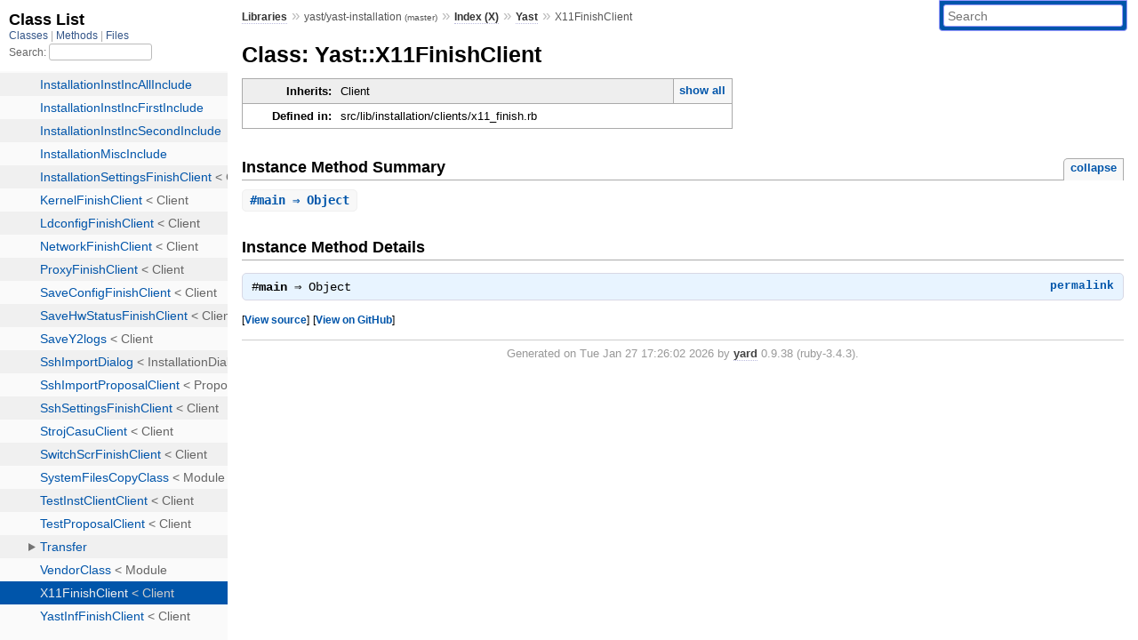

--- FILE ---
content_type: text/html; charset=utf-8
request_url: https://rubydoc.info/github/yast/yast-installation/Yast/X11FinishClient
body_size: 4160
content:
<!DOCTYPE html>
<html>
  <head>
        <title>RubyDoc.info: 
      
  Class: Yast::X11FinishClient
  
    – Documentation for yast/yast-installation (master)
  
 – RubyDoc.info
</title>
<meta name="viewport" content="width=device-width, initial-scale=1.0">
<meta name="description" content="Documenting RubyGems, Stdlib, and GitHub Projects" />
  <meta name="robots" content="index, follow">
  <link rel="canonical" href="https://rubydoc.info/github/yast/yast-installation/Yast/X11FinishClient">
  <meta property="og:title" content="RubyDoc.info: 
      
  Class: Yast::X11FinishClient
  
    – Documentation for yast/yast-installation (master)
  
 – RubyDoc.info
">
  <meta property="og:description" content="Documenting RubyGems, Stdlib, and GitHub Projects">
  <meta property="og:image" content="https://rubydoc.info/favicon.ico">
  <meta property="og:url" content="https://rubydoc.info/github/yast/yast-installation/Yast/X11FinishClient">
  <meta property="og:type" content="website">

    
      <link rel="icon" href="/favicon.ico" type="image/png">
      <link rel="apple-touch-icon" href="/favicon.ico">
      <script type="importmap" data-turbo-track="reload">{
  "imports": {
    "application": "/assets/application-524bab28.js",
    "yard": "/assets/yard-781b1814.js",
    "@hotwired/turbo-rails": "/assets/turbo.min-1c2d4fbe.js",
    "@hotwired/stimulus": "/assets/stimulus.min-4b1e420e.js",
    "@hotwired/stimulus-loading": "/assets/stimulus-loading-1fc53fe7.js",
    "controllers/application": "/assets/controllers/application-3affb389.js",
    "controllers": "/assets/controllers/index-ee64e1f1.js",
    "controllers/modal_controller": "/assets/controllers/modal_controller-b70d9f9e.js",
    "controllers/path_rewriter_controller": "/assets/controllers/path_rewriter_controller-608cb111.js",
    "controllers/path_saver_controller": "/assets/controllers/path_saver_controller-8ac37b05.js",
    "controllers/rewrite_link_controller": "/assets/controllers/rewrite_link_controller-0d0815e7.js"
  }
}</script>
<link rel="modulepreload" href="/assets/application-524bab28.js">
<link rel="modulepreload" href="/assets/yard-781b1814.js">
<link rel="modulepreload" href="/assets/turbo.min-1c2d4fbe.js">
<link rel="modulepreload" href="/assets/stimulus.min-4b1e420e.js">
<link rel="modulepreload" href="/assets/stimulus-loading-1fc53fe7.js">
<link rel="modulepreload" href="/assets/controllers/application-3affb389.js">
<link rel="modulepreload" href="/assets/controllers/index-ee64e1f1.js">
<link rel="modulepreload" href="/assets/controllers/modal_controller-b70d9f9e.js">
<link rel="modulepreload" href="/assets/controllers/path_rewriter_controller-608cb111.js">
<link rel="modulepreload" href="/assets/controllers/path_saver_controller-8ac37b05.js">
<link rel="modulepreload" href="/assets/controllers/rewrite_link_controller-0d0815e7.js">
<script type="f07a71f018012c50dd9180a1-module">import "yard"</script>
      <link rel="stylesheet" href="/assets/css/style.css" type="text/css" media="screen" charset="utf-8" />
      <link rel="stylesheet" href="/assets/css/custom.css" type="text/css" media="screen" charset="utf-8" />
    <link rel="stylesheet" href="/assets/css/common.css" type="text/css" media="screen" charset="utf-8" />
      <!-- Google tag (gtag.js) -->
  <script async src="https://www.googletagmanager.com/gtag/js?id=G-DKFNF5C40V" type="f07a71f018012c50dd9180a1-text/javascript"></script>
  <script type="f07a71f018012c50dd9180a1-text/javascript">
    window.dataLayer = window.dataLayer || [];
    if (window.gtag) {
      setTimeout(() => {
        gtag('event', 'page_view', {
          page_title: document.title,
          page_location: window.location.href,
        });
      }, 1000);
    } else {
      function gtag(){dataLayer.push(arguments);}
      gtag('consent', 'update', {
      'ad_user_data': 'denied',
      'ad_personalization': 'denied',
      'ad_storage': 'denied',
      'analytics_storage': 'denied'
      });
      gtag('js', new Date());
      gtag('config', 'G-DKFNF5C40V');
    }
  </script>

  </head>
  <body>
    
<script type="f07a71f018012c50dd9180a1-text/javascript">
  window.yard_library_name = 'yast/yast-installation';
  window.yard_library_version = 'master';
</script>

  <link rel="stylesheet" href="/static/github/yast/yast-installation/css/style.css?1768592835" type="text/css" />

  <link rel="stylesheet" href="/static/github/yast/yast-installation/css/common.css?1768592835" type="text/css" />

  <link rel="stylesheet" href="/static/github/yast/yast-installation/css/custom.css?1768592835" type="text/css" />

<script type="f07a71f018012c50dd9180a1-text/javascript" charset="utf-8">
  pathId = "Yast::X11FinishClient"
  relpath = '/';
  docsPrefix = '/github/yast/yast-installation';
  listPrefix = '/list/github/yast/yast-installation';
  searchPrefix = '/search/github/yast/yast-installation';
</script>


  <script type="f07a71f018012c50dd9180a1-text/javascript" charset="utf-8" src="/static/github/yast/yast-installation/js/jquery.js?1768592835"></script>

  <script type="f07a71f018012c50dd9180a1-text/javascript" charset="utf-8" src="/static/github/yast/yast-installation/js/app.js?1768592835"></script>

  <script type="f07a71f018012c50dd9180a1-text/javascript" charset="utf-8" src="/static/github/yast/yast-installation/js/autocomplete.js?1768592835"></script>

  <script type="f07a71f018012c50dd9180a1-text/javascript" charset="utf-8" src="/static/github/yast/yast-installation/js/rubydoc_custom.js?1746321791"></script>

<div class="nav_wrap">
  <iframe id="nav" src="/list/github/yast/yast-installation/class?1"></iframe>
  <div id="resizer"></div>
</div>
<div id="main" tabindex="-1">
  <div id="header">
    <form class="search" method="get" action="/search/github/yast/yast-installation">
  <input name="q" type="search" placeholder="Search" id="search_box" size="30" value="" />
</form>
<script type="f07a71f018012c50dd9180a1-text/javascript" charset="utf-8">
  $(function() {
    $('#search_box').autocomplete($('#search_box').parent().attr('action'), {
      width: 200,
      formatItem: function(item) {
        var values = item[0].split(",");
        return values[0] + (values[1] == '' ? "" : " <small>(" + values[1] + ")</small>");
      }
    }).result(function(event, item) {
      var values = item[0].split(",")
      $('#search_box').val(values[1]);
      location.href = values[3];
      return false;
    });
  });
</script>

<div id="menu">
  
    <a href="/github" target="_top">Libraries</a> &raquo;
    <span class="title">yast/yast-installation <small>(master)</small></span>
  
  
    &raquo;
    <a href="/github/yast/yast-installation/index">Index (X)</a> &raquo;
    <span class='title'><span class='object_link'><a href="/github/yast/yast-installation/Yast" title="Yast (module)">Yast</a></span></span>
     &raquo; 
    <span class='title'>X11FinishClient</span>
  
</div>

    <div id="search">
  
    <a class="full_list_link" id="class_list_link"
        href="/list/github/yast/yast-installation/class">

        <svg width="24" height="24">
          <rect x="0" y="4" width="24" height="4" rx="1" ry="1"></rect>
          <rect x="0" y="12" width="24" height="4" rx="1" ry="1"></rect>
          <rect x="0" y="20" width="24" height="4" rx="1" ry="1"></rect>
        </svg>
    </a>
  
</div>
    <div class="clear"></div>
  </div>
  <div id="content"><h1>Class: Yast::X11FinishClient
  
  
  
</h1>
<div class="box_info">
  
  <dl>
    <dt>Inherits:</dt>
    <dd>
      <span class="inheritName">Client</span>
      
        <ul class="fullTree">
          <li>Object</li>
          
            <li class="next">Client</li>
          
            <li class="next">Yast::X11FinishClient</li>
          
        </ul>
        <a href="#" class="inheritanceTree">show all</a>
      
    </dd>
  </dl>
  

  
  
  
  
  

  

  
  <dl>
    <dt>Defined in:</dt>
    <dd>src/lib/installation/clients/x11_finish.rb</dd>
  </dl>
  
</div>








  
    <h2>
      Instance Method Summary
      <small><a href="#" class="summary_toggle">collapse</a></small>
    </h2>

    <ul class="summary">
      
        <li class="public ">
  <span class="summary_signature">
    
      <a href="/github/yast/yast-installation/Yast/X11FinishClient#main-instance_method" title="#main (instance method)">#<strong>main</strong>  &#x21d2; Object </a>
    

    
  </span>
  
  
  
  
  
  
  

  
    <span class="summary_desc"><div class='inline'></div></span>
  
</li>

      
    </ul>
  


  

  <div id="instance_method_details" class="method_details_list">
    <h2>Instance Method Details</h2>

    
      <div class="method_details first">
  <h3 class="signature first" id="main-instance_method">
  
    #<strong>main</strong>  &#x21d2; <tt>Object</tt> 
  

  

  
</h3><script type="f07a71f018012c50dd9180a1-text/javascript">
$(document.getElementById("main-instance_method")).prepend(
  '<a class="permalink" href="/github/yast/yast-installation/Yast%2FX11FinishClient:main">permalink</a>');
</script>
<table class="source_code">
  <tr>
    <td>
      <pre class="lines">


33
34
35
36
37
38
39
40
41
42
43
44
45
46
47
48
49
50
51
52
53
54
55
56
57
58
59
60
61
62
63
64
65
66
67
68
69
70
71
72
73
74
75
76
77
78
79
80
81
82
83
84
85
86
87
88
89</pre>
    </td>
    <td>
      <pre class="code"><span class="info file"># File 'src/lib/installation/clients/x11_finish.rb', line 33</span>

<span class='rubyid_def def kw'>def</span> <span class='rubyid_main identifier id'>main</span>
  <span class='rubyid_textdomain identifier id'>textdomain</span> <span class='string val'>&quot;installation&quot;</span>

  <span class='rubyid_Yast constant id'>Yast</span><span class='dot token'>.</span><span class='rubyid_import identifier id'>import</span> <span class='string val'>&quot;Installation&quot;</span>
  <span class='rubyid_Yast constant id'>Yast</span><span class='dot token'>.</span><span class='rubyid_import identifier id'>import</span> <span class='string val'>&quot;String&quot;</span>

  <span class='rubyid_Yast constant id'>Yast</span><span class='dot token'>.</span><span class='rubyid_include identifier id'>include</span> <span class='rubyid_self self kw'>self</span><span class='comma token'>,</span> <span class='string val'>&quot;installation/misc.rb&quot;</span>

  <span class='rubyid_@ret ivar id'>@ret</span> <span class='assign token'>=</span> <span class='rubyid_nil nil kw'>nil</span>
  <span class='rubyid_@func ivar id'>@func</span> <span class='assign token'>=</span> <span class='string val'>&quot;&quot;</span>
  <span class='rubyid_@param ivar id'>@param</span> <span class='assign token'>=</span> <span class='lbrace token'>{</span><span class='rbrace token'>}</span>

  <span class='comment val'># Check arguments</span>
  <span class='rubyid_if if kw'>if</span> <span class='rubyid_Ops constant id'>Ops</span><span class='dot token'>.</span><span class='rubyid_greater_than identifier id'>greater_than</span><span class='lparen token'>(</span><span class='rubyid_Builtins constant id'>Builtins</span><span class='dot token'>.</span><span class='rubyid_size identifier id'>size</span><span class='lparen token'>(</span><span class='rubyid_WFM constant id'>WFM</span><span class='dot token'>.</span><span class='rubyid_Args constant id'>Args</span><span class='rparen token'>)</span><span class='comma token'>,</span> <span class='integer val'>0</span><span class='rparen token'>)</span> <span class='andop op'>&amp;&amp;</span>
      <span class='rubyid_Ops constant id'>Ops</span><span class='dot token'>.</span><span class='rubyid_is_string? fid id'>is_string?</span><span class='lparen token'>(</span><span class='rubyid_WFM constant id'>WFM</span><span class='dot token'>.</span><span class='rubyid_Args constant id'>Args</span><span class='lparen token'>(</span><span class='integer val'>0</span><span class='rparen token'>)</span><span class='rparen token'>)</span>
    <span class='rubyid_@func ivar id'>@func</span> <span class='assign token'>=</span> <span class='rubyid_Convert constant id'>Convert</span><span class='dot token'>.</span><span class='rubyid_to_string identifier id'>to_string</span><span class='lparen token'>(</span><span class='rubyid_WFM constant id'>WFM</span><span class='dot token'>.</span><span class='rubyid_Args constant id'>Args</span><span class='lparen token'>(</span><span class='integer val'>0</span><span class='rparen token'>)</span><span class='rparen token'>)</span>
    <span class='rubyid_if if kw'>if</span> <span class='rubyid_Ops constant id'>Ops</span><span class='dot token'>.</span><span class='rubyid_greater_than identifier id'>greater_than</span><span class='lparen token'>(</span><span class='rubyid_Builtins constant id'>Builtins</span><span class='dot token'>.</span><span class='rubyid_size identifier id'>size</span><span class='lparen token'>(</span><span class='rubyid_WFM constant id'>WFM</span><span class='dot token'>.</span><span class='rubyid_Args constant id'>Args</span><span class='rparen token'>)</span><span class='comma token'>,</span> <span class='integer val'>1</span><span class='rparen token'>)</span> <span class='andop op'>&amp;&amp;</span>
        <span class='rubyid_Ops constant id'>Ops</span><span class='dot token'>.</span><span class='rubyid_is_map? fid id'>is_map?</span><span class='lparen token'>(</span><span class='rubyid_WFM constant id'>WFM</span><span class='dot token'>.</span><span class='rubyid_Args constant id'>Args</span><span class='lparen token'>(</span><span class='integer val'>1</span><span class='rparen token'>)</span><span class='rparen token'>)</span>
      <span class='rubyid_@param ivar id'>@param</span> <span class='assign token'>=</span> <span class='rubyid_Convert constant id'>Convert</span><span class='dot token'>.</span><span class='rubyid_to_map identifier id'>to_map</span><span class='lparen token'>(</span><span class='rubyid_WFM constant id'>WFM</span><span class='dot token'>.</span><span class='rubyid_Args constant id'>Args</span><span class='lparen token'>(</span><span class='integer val'>1</span><span class='rparen token'>)</span><span class='rparen token'>)</span>
    <span class='rubyid_end end kw'>end</span>
  <span class='rubyid_end end kw'>end</span>

  <span class='rubyid_Builtins constant id'>Builtins</span><span class='dot token'>.</span><span class='rubyid_y2milestone identifier id'>y2milestone</span><span class='lparen token'>(</span><span class='string val'>&quot;starting x11_finish&quot;</span><span class='rparen token'>)</span>
  <span class='rubyid_Builtins constant id'>Builtins</span><span class='dot token'>.</span><span class='rubyid_y2debug identifier id'>y2debug</span><span class='lparen token'>(</span><span class='string val'>&quot;func=%1&quot;</span><span class='comma token'>,</span> <span class='rubyid_@func ivar id'>@func</span><span class='rparen token'>)</span>
  <span class='rubyid_Builtins constant id'>Builtins</span><span class='dot token'>.</span><span class='rubyid_y2debug identifier id'>y2debug</span><span class='lparen token'>(</span><span class='string val'>&quot;param=%1&quot;</span><span class='comma token'>,</span> <span class='rubyid_@param ivar id'>@param</span><span class='rparen token'>)</span>

  <span class='rubyid_case case kw'>case</span> <span class='rubyid_@func ivar id'>@func</span>
  <span class='rubyid_when when kw'>when</span> <span class='string val'>&quot;Info&quot;</span>
    <span class='rubyid_return return kw'>return</span> <span class='lbrace token'>{</span>
      <span class='string val'>&quot;steps&quot;</span> <span class='assign token'>=</span><span class='gt op'>&gt;</span> <span class='integer val'>1</span><span class='comma token'>,</span>
      <span class='comment val'># progress step title</span>
      <span class='string val'>&quot;title&quot;</span> <span class='assign token'>=</span><span class='gt op'>&gt;</span> <span class='rubyid__ identifier id'>_</span><span class='lparen token'>(</span>
        <span class='string val'>&quot;Copying X Window System configuration into system...&quot;</span>
      <span class='rparen token'>)</span><span class='comma token'>,</span>
      <span class='string val'>&quot;when&quot;</span>  <span class='assign token'>=</span><span class='gt op'>&gt;</span> <span class='lbrack token'>[</span><span class='symbol val'>:installation</span><span class='comma token'>,</span> <span class='symbol val'>:update</span><span class='comma token'>,</span> <span class='symbol val'>:autoinst</span><span class='rbrack token'>]</span>
    <span class='rbrace token'>}</span>
  <span class='rubyid_when when kw'>when</span> <span class='string val'>&quot;Write&quot;</span>

    <span class='comment val'># create backup copy from from inst-sys config to be available in installed</span>
    <span class='comment val'># or updated system copy /etc/X11/XF86Config from inst-sys to</span>
    <span class='comment val'># [/mnt]/etc/X11/xorg.conf.install</span>
    <span class='comment val'># ---</span>
    <span class='rubyid_Builtins constant id'>Builtins</span><span class='dot token'>.</span><span class='rubyid_y2milestone identifier id'>y2milestone</span><span class='lparen token'>(</span>
      <span class='string val'>&quot;Include X11 config [instsys] to installed system: xorg.conf.install&quot;</span>
    <span class='rparen token'>)</span>
    <span class='rubyid_@filename ivar id'>@filename</span> <span class='assign token'>=</span> <span class='string val'>&quot;/etc/X11/xorg.conf&quot;</span>
    <span class='rubyid_WFM constant id'>WFM</span><span class='dot token'>.</span><span class='rubyid_Execute constant id'>Execute</span><span class='lparen token'>(</span><span class='rubyid_path identifier id'>path</span><span class='lparen token'>(</span><span class='string val'>&quot;.local.bash&quot;</span><span class='rparen token'>)</span><span class='comma token'>,</span>
      <span class='dstring node'>&quot;/bin/cp #{@filename} &#39;&quot;</span> <span class='plus op'>+</span> <span class='rubyid_String constant id'>String</span><span class='dot token'>.</span><span class='rubyid_Quote constant id'>Quote</span><span class='lparen token'>(</span><span class='rubyid_Installation constant id'>Installation</span><span class='dot token'>.</span><span class='rubyid_destdir identifier id'>destdir</span><span class='rparen token'>)</span> <span class='plus op'>+</span> <span class='rubyid_@filename ivar id'>@filename</span> <span class='plus op'>+</span> <span class='string val'>&quot;.install&#39;&quot;</span><span class='rparen token'>)</span>
  <span class='rubyid_else else kw'>else</span>
    <span class='rubyid_Builtins constant id'>Builtins</span><span class='dot token'>.</span><span class='rubyid_y2error identifier id'>y2error</span><span class='lparen token'>(</span><span class='string val'>&quot;unknown function: %1&quot;</span><span class='comma token'>,</span> <span class='rubyid_@func ivar id'>@func</span><span class='rparen token'>)</span>
    <span class='rubyid_@ret ivar id'>@ret</span> <span class='assign token'>=</span> <span class='rubyid_nil nil kw'>nil</span>
  <span class='rubyid_end end kw'>end</span>

  <span class='rubyid_Builtins constant id'>Builtins</span><span class='dot token'>.</span><span class='rubyid_y2debug identifier id'>y2debug</span><span class='lparen token'>(</span><span class='string val'>&quot;ret=%1&quot;</span><span class='comma token'>,</span> <span class='rubyid_@ret ivar id'>@ret</span><span class='rparen token'>)</span>
  <span class='rubyid_Builtins constant id'>Builtins</span><span class='dot token'>.</span><span class='rubyid_y2milestone identifier id'>y2milestone</span><span class='lparen token'>(</span><span class='string val'>&quot;x11_finish finished&quot;</span><span class='rparen token'>)</span>
  <span class='rubyid_deep_copy identifier id'>deep_copy</span><span class='lparen token'>(</span><span class='rubyid_@ret ivar id'>@ret</span><span class='rparen token'>)</span>
<span class='rubyid_end end kw'>end</span>
</pre>
    </td>
  </tr>
</table>
</div>
    
  </div>

</div>
  <div id="footer">
  Generated on Tue Jan 27 17:26:02 2026 by
  <a href="https://yardoc.org" title="Yay! A Ruby Documentation Tool" target="_parent">yard</a>
  0.9.38 (ruby-3.4.3).
</div>

</div>


  <script src="/cdn-cgi/scripts/7d0fa10a/cloudflare-static/rocket-loader.min.js" data-cf-settings="f07a71f018012c50dd9180a1-|49" defer></script><script defer src="https://static.cloudflareinsights.com/beacon.min.js/vcd15cbe7772f49c399c6a5babf22c1241717689176015" integrity="sha512-ZpsOmlRQV6y907TI0dKBHq9Md29nnaEIPlkf84rnaERnq6zvWvPUqr2ft8M1aS28oN72PdrCzSjY4U6VaAw1EQ==" data-cf-beacon='{"version":"2024.11.0","token":"9f9e821d93554a138f3a1020b738c77e","r":1,"server_timing":{"name":{"cfCacheStatus":true,"cfEdge":true,"cfExtPri":true,"cfL4":true,"cfOrigin":true,"cfSpeedBrain":true},"location_startswith":null}}' crossorigin="anonymous"></script>
</body>
</html>


--- FILE ---
content_type: text/html; charset=utf-8
request_url: https://rubydoc.info/list/github/yast/yast-installation/class?1
body_size: 5349
content:
<!DOCTYPE html>
<html>
  <head>
        <title>RubyDoc.info: 
      Class List – RubyDoc.info
</title>
<meta name="viewport" content="width=device-width, initial-scale=1.0">
<meta name="description" content="Documenting RubyGems, Stdlib, and GitHub Projects" />
  <meta name="robots" content="index, follow">
  <link rel="canonical" href="https://rubydoc.info/list/github/yast/yast-installation/class?1">
  <meta property="og:title" content="RubyDoc.info: 
      Class List – RubyDoc.info
">
  <meta property="og:description" content="Documenting RubyGems, Stdlib, and GitHub Projects">
  <meta property="og:image" content="https://rubydoc.info/favicon.ico?1">
  <meta property="og:url" content="https://rubydoc.info/list/github/yast/yast-installation/class?1">
  <meta property="og:type" content="website">

    
      <link rel="stylesheet" href="/assets/css/full_list.css" type="text/css" media="screen" charset="utf-8" />
    <link rel="stylesheet" href="/assets/css/common.css" type="text/css" media="screen" charset="utf-8" />
      <!-- Google tag (gtag.js) -->
  <script async src="https://www.googletagmanager.com/gtag/js?id=G-DKFNF5C40V" type="fcfa57c1444159689ca04d96-text/javascript"></script>
  <script type="fcfa57c1444159689ca04d96-text/javascript">
    window.dataLayer = window.dataLayer || [];
    if (window.gtag) {
      setTimeout(() => {
        gtag('event', 'page_view', {
          page_title: document.title,
          page_location: window.location.href,
        });
      }, 1000);
    } else {
      function gtag(){dataLayer.push(arguments);}
      gtag('consent', 'update', {
      'ad_user_data': 'denied',
      'ad_personalization': 'denied',
      'ad_storage': 'denied',
      'analytics_storage': 'denied'
      });
      gtag('js', new Date());
      gtag('config', 'G-DKFNF5C40V');
    }
  </script>

  </head>
  <body>
    

  <link rel="stylesheet" href="/static/github/yast/yast-installation/css/full_list.css?1768592835" type="text/css" media="screen" />

  <link rel="stylesheet" href="/static/github/yast/yast-installation/css/common.css?1768592835" type="text/css" media="screen" />


  <script type="fcfa57c1444159689ca04d96-text/javascript" charset="utf-8" src="/static/github/yast/yast-installation/js/jquery.js?1768592835"></script>

  <script type="fcfa57c1444159689ca04d96-text/javascript" charset="utf-8" src="/static/github/yast/yast-installation/js/full_list.js?1768592835"></script>

<base id="base_target" target="_parent" />
<div id="content">
  <div class="fixed_header">
    <h1 id="full_list_header">Class List</h1>
    <div id="full_list_nav">
      
        <span><a target="_self" href="/list/github/yast/yast-installation/class">
            Classes
          </a></span>
      
        <span><a target="_self" href="/list/github/yast/yast-installation/method">
            Methods
          </a></span>
      
        <span><a target="_self" href="/list/github/yast/yast-installation/file">
            Files
          </a></span>
      
    </div>
    <div id="search">
      <label for="search-class">Search:</label>
      <input id="search-class" type="text" />
    </div>
  </div>
  <ul id="full_list" class="class">
    <li id="object_" class="odd"><div class="item" style="padding-left:30px"><span class='object_link'><a href="/github/yast/yast-installation/toplevel" title="Top Level Namespace (root)">Top Level Namespace</a></span></div></li>
<li id='object_IRB' class='even'><div class='item' style='padding-left:30px'><a tabindex='0' class='toggle' role='button' aria-label='IRB child nodes' aria-expanded='false' aria-controls='object_IRB'></a> <span class='object_link'><a href="/github/yast/yast-installation/IRB" title="IRB (module)">IRB</a></span><small class='search_info'>Top Level Namespace</small></div><div aria-labelledby='object_IRB'><ul><li id='object_IRB::WorkSpace' class='collapsed odd'><div class='item' style='padding-left:45px'><span class='object_link'><a href="/github/yast/yast-installation/IRB/WorkSpace" title="IRB::WorkSpace (class)">WorkSpace</a></span> &lt; Object<small class='search_info'>IRB</small></div></li></ul></div></li><li id='object_Installation' class='even'><div class='item' style='padding-left:30px'><a tabindex='0' class='toggle' role='button' aria-label='Installation child nodes' aria-expanded='false' aria-controls='object_Installation'></a> <span class='object_link'><a href="/github/yast/yast-installation/Installation" title="Installation (module)">Installation</a></span><small class='search_info'>Top Level Namespace</small></div><div aria-labelledby='object_Installation'><ul><li id='object_Installation::CIOIgnore' class='collapsed odd'><div class='item' style='padding-left:45px'><span class='object_link'><a href="/github/yast/yast-installation/Installation/CIOIgnore" title="Installation::CIOIgnore (class)">CIOIgnore</a></span> &lt; Object<small class='search_info'>Installation</small></div></li><li id='object_Installation::CIOIgnoreFinish' class='collapsed even'><div class='item' style='padding-left:45px'><span class='object_link'><a href="/github/yast/yast-installation/Installation/CIOIgnoreFinish" title="Installation::CIOIgnoreFinish (class)">CIOIgnoreFinish</a></span> &lt; Object<small class='search_info'>Installation</small></div></li><li id='object_Installation::CIOIgnoreProposal' class='collapsed odd'><div class='item' style='padding-left:45px'><span class='object_link'><a href="/github/yast/yast-installation/Installation/CIOIgnoreProposal" title="Installation::CIOIgnoreProposal (class)">CIOIgnoreProposal</a></span> &lt; Object<small class='search_info'>Installation</small></div></li><li id='object_Installation::Clients' class='collapsed even'><div class='item' style='padding-left:45px'><a tabindex='0' class='toggle' role='button' aria-label='Clients child nodes' aria-expanded='false' aria-controls='object_Installation::Clients'></a> <span class='object_link'><a href="/github/yast/yast-installation/Installation/Clients" title="Installation::Clients (module)">Clients</a></span><small class='search_info'>Installation</small></div><div aria-labelledby='object_Installation::Clients'><ul><li id='object_Installation::Clients::InstModulesExtensions' class='collapsed'><div class='item' style='padding-left:60px'><span class='object_link'><a href="/github/yast/yast-installation/Installation/Clients/InstModulesExtensions" title="Installation::Clients::InstModulesExtensions (class)">InstModulesExtensions</a></span> &lt; Object<small class='search_info'>Installation::Clients</small></div></li><li id='object_Installation::Clients::RolesFinish' class='collapsed'><div class='item' style='padding-left:60px'><span class='object_link'><a href="/github/yast/yast-installation/Installation/Clients/RolesFinish" title="Installation::Clients::RolesFinish (class)">RolesFinish</a></span> &lt; FinishClient<small class='search_info'>Installation::Clients</small></div></li><li id='object_Installation::Clients::SecurityFinish' class='collapsed'><div class='item' style='padding-left:60px'><span class='object_link'><a href="/github/yast/yast-installation/Installation/Clients/SecurityFinish" title="Installation::Clients::SecurityFinish (class)">SecurityFinish</a></span> &lt; FinishClient<small class='search_info'>Installation::Clients</small></div></li><li id='object_Installation::Clients::SecurityProposal' class='collapsed'><div class='item' style='padding-left:60px'><span class='object_link'><a href="/github/yast/yast-installation/Installation/Clients/SecurityProposal" title="Installation::Clients::SecurityProposal (class)">SecurityProposal</a></span> &lt; ProposalClient<small class='search_info'>Installation::Clients</small></div></li><li id='object_Installation::Clients::ServicesFinish' class='collapsed'><div class='item' style='padding-left:60px'><span class='object_link'><a href="/github/yast/yast-installation/Installation/Clients/ServicesFinish" title="Installation::Clients::ServicesFinish (class)">ServicesFinish</a></span> &lt; FinishClient<small class='search_info'>Installation::Clients</small></div></li><li id='object_Installation::Clients::UmountFinishClient' class='collapsed'><div class='item' style='padding-left:60px'><span class='object_link'><a href="/github/yast/yast-installation/Installation/Clients/UmountFinishClient" title="Installation::Clients::UmountFinishClient (class)">UmountFinishClient</a></span> &lt; FinishClient<small class='search_info'>Installation::Clients</small></div></li></ul></div></li><li id='object_Installation::Console' class='collapsed odd'><div class='item' style='padding-left:45px'><a tabindex='0' class='toggle' role='button' aria-label='Console child nodes' aria-expanded='false' aria-controls='object_Installation::Console'></a> <span class='object_link'><a href="/github/yast/yast-installation/Installation/Console" title="Installation::Console (module)">Console</a></span><small class='search_info'>Installation</small></div><div aria-labelledby='object_Installation::Console'><ul><li id='object_Installation::Console::Commands' class='collapsed'><div class='item' style='padding-left:60px'><span class='object_link'><a href="/github/yast/yast-installation/Installation/Console/Commands" title="Installation::Console::Commands (class)">Commands</a></span> &lt; Object<small class='search_info'>Installation::Console</small></div></li><li id='object_Installation::Console::Gui' class='collapsed'><div class='item' style='padding-left:60px'><span class='object_link'><a href="/github/yast/yast-installation/Installation/Console/Gui" title="Installation::Console::Gui (class)">Gui</a></span> &lt; Object<small class='search_info'>Installation::Console</small></div></li><li id='object_Installation::Console::Menu' class='collapsed'><div class='item' style='padding-left:60px'><span class='object_link'><a href="/github/yast/yast-installation/Installation/Console/Menu" title="Installation::Console::Menu (class)">Menu</a></span> &lt; Dialog<small class='search_info'>Installation::Console</small></div></li><li id='object_Installation::Console::MenuPlugin' class='collapsed'><div class='item' style='padding-left:60px'><span class='object_link'><a href="/github/yast/yast-installation/Installation/Console/MenuPlugin" title="Installation::Console::MenuPlugin (class)">MenuPlugin</a></span> &lt; Object<small class='search_info'>Installation::Console</small></div></li><li id='object_Installation::Console::Plugins' class='collapsed'><div class='item' style='padding-left:60px'><a tabindex='0' class='toggle' role='button' aria-label='Plugins child nodes' aria-expanded='false' aria-controls='object_Installation::Console::Plugins'></a> <span class='object_link'><a href="/github/yast/yast-installation/Installation/Console/Plugins" title="Installation::Console::Plugins (module)">Plugins</a></span><small class='search_info'>Installation::Console</small></div><div aria-labelledby='object_Installation::Console::Plugins'><ul><li id='object_Installation::Console::Plugins::ConsoleButton' class='collapsed'><div class='item' style='padding-left:75px'><span class='object_link'><a href="/github/yast/yast-installation/Installation/Console/Plugins/ConsoleButton" title="Installation::Console::Plugins::ConsoleButton (class)">ConsoleButton</a></span> &lt; PushButton<small class='search_info'>Installation::Console::Plugins</small></div></li><li id='object_Installation::Console::Plugins::ConsoleButtonPlugin' class='collapsed'><div class='item' style='padding-left:75px'><span class='object_link'><a href="/github/yast/yast-installation/Installation/Console/Plugins/ConsoleButtonPlugin" title="Installation::Console::Plugins::ConsoleButtonPlugin (class)">ConsoleButtonPlugin</a></span> &lt; MenuPlugin<small class='search_info'>Installation::Console::Plugins</small></div></li></ul></div></li><li id='object_Installation::Console::Tui' class='collapsed'><div class='item' style='padding-left:60px'><span class='object_link'><a href="/github/yast/yast-installation/Installation/Console/Tui" title="Installation::Console::Tui (class)">Tui</a></span> &lt; Object<small class='search_info'>Installation::Console</small></div></li></ul></div></li><li id='object_Installation::CopyLogsFinish' class='collapsed even'><div class='item' style='padding-left:45px'><span class='object_link'><a href="/github/yast/yast-installation/Installation/CopyLogsFinish" title="Installation::CopyLogsFinish (class)">CopyLogsFinish</a></span> &lt; FinishClient<small class='search_info'>Installation</small></div></li><li id='object_Installation::CustomPatterns' class='collapsed odd'><div class='item' style='padding-left:45px'><span class='object_link'><a href="/github/yast/yast-installation/Installation/CustomPatterns" title="Installation::CustomPatterns (class)">CustomPatterns</a></span> &lt; Object<small class='search_info'>Installation</small></div></li><li id='object_Installation::DesktopRoles' class='collapsed even'><div class='item' style='padding-left:45px'><span class='object_link'><a href="/github/yast/yast-installation/Installation/DesktopRoles" title="Installation::DesktopRoles (class)">DesktopRoles</a></span> &lt; Object<small class='search_info'>Installation</small></div></li><li id='object_Installation::DhcpNtpServers' class='collapsed odd'><div class='item' style='padding-left:45px'><span class='object_link'><a href="/github/yast/yast-installation/Installation/DhcpNtpServers" title="Installation::DhcpNtpServers (module)">DhcpNtpServers</a></span><small class='search_info'>Installation</small></div></li><li id='object_Installation::Dialogs' class='collapsed even'><div class='item' style='padding-left:45px'><a tabindex='0' class='toggle' role='button' aria-label='Dialogs child nodes' aria-expanded='false' aria-controls='object_Installation::Dialogs'></a> <span class='object_link'><a href="/github/yast/yast-installation/Installation/Dialogs" title="Installation::Dialogs (module)">Dialogs</a></span><small class='search_info'>Installation</small></div><div aria-labelledby='object_Installation::Dialogs'><ul><li id='object_Installation::Dialogs::ComplexWelcome' class='collapsed'><div class='item' style='padding-left:60px'><span class='object_link'><a href="/github/yast/yast-installation/Installation/Dialogs/ComplexWelcome" title="Installation::Dialogs::ComplexWelcome (class)">ComplexWelcome</a></span> &lt; Dialog<small class='search_info'>Installation::Dialogs</small></div></li><li id='object_Installation::Dialogs::NtpSetup' class='collapsed'><div class='item' style='padding-left:60px'><span class='object_link'><a href="/github/yast/yast-installation/Installation/Dialogs/NtpSetup" title="Installation::Dialogs::NtpSetup (class)">NtpSetup</a></span> &lt; Dialog<small class='search_info'>Installation::Dialogs</small></div></li><li id='object_Installation::Dialogs::ProductSelection' class='collapsed'><div class='item' style='padding-left:60px'><span class='object_link'><a href="/github/yast/yast-installation/Installation/Dialogs/ProductSelection" title="Installation::Dialogs::ProductSelection (class)">ProductSelection</a></span> &lt; Dialog<small class='search_info'>Installation::Dialogs</small></div></li><li id='object_Installation::Dialogs::Security' class='collapsed'><div class='item' style='padding-left:60px'><span class='object_link'><a href="/github/yast/yast-installation/Installation/Dialogs/Security" title="Installation::Dialogs::Security (class)">Security</a></span> &lt; Dialog<small class='search_info'>Installation::Dialogs</small></div></li></ul></div></li><li id='object_Installation::DriverUpdate' class='collapsed odd'><div class='item' style='padding-left:45px'><a tabindex='0' class='toggle' role='button' aria-label='DriverUpdate child nodes' aria-expanded='false' aria-controls='object_Installation::DriverUpdate'></a> <span class='object_link'><a href="/github/yast/yast-installation/Installation/DriverUpdate" title="Installation::DriverUpdate (class)">DriverUpdate</a></span> &lt; Object<small class='search_info'>Installation</small></div><div aria-labelledby='object_Installation::DriverUpdate'><ul><li id='object_Installation::DriverUpdate::CouldNotBeApplied' class='collapsed'><div class='item' style='padding-left:60px'><span class='object_link'><a href="/github/yast/yast-installation/Installation/DriverUpdate/CouldNotBeApplied" title="Installation::DriverUpdate::CouldNotBeApplied (class)">CouldNotBeApplied</a></span> &lt; StandardError<small class='search_info'>Installation::DriverUpdate</small></div></li><li id='object_Installation::DriverUpdate::NotFound' class='collapsed'><div class='item' style='padding-left:60px'><span class='object_link'><a href="/github/yast/yast-installation/Installation/DriverUpdate/NotFound" title="Installation::DriverUpdate::NotFound (class)">NotFound</a></span> &lt; StandardError<small class='search_info'>Installation::DriverUpdate</small></div></li><li id='object_Installation::DriverUpdate::PreScriptFailed' class='collapsed'><div class='item' style='padding-left:60px'><span class='object_link'><a href="/github/yast/yast-installation/Installation/DriverUpdate/PreScriptFailed" title="Installation::DriverUpdate::PreScriptFailed (class)">PreScriptFailed</a></span> &lt; StandardError<small class='search_info'>Installation::DriverUpdate</small></div></li></ul></div></li><li id='object_Installation::InstKeyboardRootPassword' class='collapsed even'><div class='item' style='padding-left:45px'><span class='object_link'><a href="/github/yast/yast-installation/Installation/InstKeyboardRootPassword" title="Installation::InstKeyboardRootPassword (class)">InstKeyboardRootPassword</a></span> &lt; Object<small class='search_info'>Installation</small></div></li><li id='object_Installation::InstsysCleaner' class='collapsed odd'><div class='item' style='padding-left:45px'><span class='object_link'><a href="/github/yast/yast-installation/Installation/InstsysCleaner" title="Installation::InstsysCleaner (class)">InstsysCleaner</a></span> &lt; Object<small class='search_info'>Installation</small></div></li><li id='object_Installation::InstsysPackages' class='collapsed even'><div class='item' style='padding-left:45px'><span class='object_link'><a href="/github/yast/yast-installation/Installation/InstsysPackages" title="Installation::InstsysPackages (class)">InstsysPackages</a></span> &lt; Object<small class='search_info'>Installation</small></div></li><li id='object_Installation::MicroOSRoleDialog' class='collapsed odd'><div class='item' style='padding-left:45px'><span class='object_link'><a href="/github/yast/yast-installation/Installation/MicroOSRoleDialog" title="Installation::MicroOSRoleDialog (class)">MicroOSRoleDialog</a></span> &lt; Dialog<small class='search_info'>Installation</small></div></li><li id='object_Installation::MinimalInstallation' class='collapsed even'><div class='item' style='padding-left:45px'><span class='object_link'><a href="/github/yast/yast-installation/Installation/MinimalInstallation" title="Installation::MinimalInstallation (class)">MinimalInstallation</a></span> &lt; Object<small class='search_info'>Installation</small></div></li><li id='object_Installation::PreUmountFinish' class='collapsed odd'><div class='item' style='padding-left:45px'><span class='object_link'><a href="/github/yast/yast-installation/Installation/PreUmountFinish" title="Installation::PreUmountFinish (class)">PreUmountFinish</a></span> &lt; FinishClient<small class='search_info'>Installation</small></div></li><li id='object_Installation::ProposalErrors' class='collapsed even'><div class='item' style='padding-left:45px'><span class='object_link'><a href="/github/yast/yast-installation/Installation/ProposalErrors" title="Installation::ProposalErrors (class)">ProposalErrors</a></span> &lt; Object<small class='search_info'>Installation</small></div></li><li id='object_Installation::ProposalRunner' class='collapsed odd'><div class='item' style='padding-left:45px'><span class='object_link'><a href="/github/yast/yast-installation/Installation/ProposalRunner" title="Installation::ProposalRunner (class)">ProposalRunner</a></span> &lt; Object<small class='search_info'>Installation</small></div></li><li id='object_Installation::ProposalStore' class='collapsed even'><div class='item' style='padding-left:45px'><span class='object_link'><a href="/github/yast/yast-installation/Installation/ProposalStore" title="Installation::ProposalStore (class)">ProposalStore</a></span> &lt; Object<small class='search_info'>Installation</small></div></li><li id='object_Installation::RegistrationURLDialog' class='collapsed odd'><div class='item' style='padding-left:45px'><span class='object_link'><a href="/github/yast/yast-installation/Installation/RegistrationURLDialog" title="Installation::RegistrationURLDialog (class)">RegistrationURLDialog</a></span> &lt; URLDialog<small class='search_info'>Installation</small></div></li><li id='object_Installation::RegistrationURLError' class='collapsed even'><div class='item' style='padding-left:45px'><span class='object_link'><a href="/github/yast/yast-installation/Installation/RegistrationURLError" title="Installation::RegistrationURLError (class)">RegistrationURLError</a></span> &lt; InvalidURIError<small class='search_info'>Installation</small></div></li><li id='object_Installation::RemoteFinishClient' class='collapsed odd'><div class='item' style='padding-left:45px'><span class='object_link'><a href="/github/yast/yast-installation/Installation/RemoteFinishClient" title="Installation::RemoteFinishClient (class)">RemoteFinishClient</a></span> &lt; Object<small class='search_info'>Installation</small></div></li><li id='object_Installation::SSHImportAutoClient' class='collapsed even'><div class='item' style='padding-left:45px'><span class='object_link'><a href="/github/yast/yast-installation/Installation/SSHImportAutoClient" title="Installation::SSHImportAutoClient (class)">SSHImportAutoClient</a></span> &lt; AutoClient<small class='search_info'>Installation</small></div></li><li id='object_Installation::SecuritySettings' class='collapsed odd'><div class='item' style='padding-left:45px'><span class='object_link'><a href="/github/yast/yast-installation/Installation/SecuritySettings" title="Installation::SecuritySettings (class)">SecuritySettings</a></span> &lt; Object<small class='search_info'>Installation</small></div></li><li id='object_Installation::SelectSystemRole' class='collapsed even'><div class='item' style='padding-left:45px'><span class='object_link'><a href="/github/yast/yast-installation/Installation/SelectSystemRole" title="Installation::SelectSystemRole (class)">SelectSystemRole</a></span> &lt; InstallationDialog<small class='search_info'>Installation</small></div></li><li id='object_Installation::SelfupdateVerifier' class='collapsed odd'><div class='item' style='padding-left:45px'><span class='object_link'><a href="/github/yast/yast-installation/Installation/SelfupdateVerifier" title="Installation::SelfupdateVerifier (class)">SelfupdateVerifier</a></span> &lt; Object<small class='search_info'>Installation</small></div></li><li id='object_Installation::Services' class='collapsed even'><div class='item' style='padding-left:45px'><span class='object_link'><a href="/github/yast/yast-installation/Installation/Services" title="Installation::Services (class)">Services</a></span> &lt; Object<small class='search_info'>Installation</small></div></li><li id='object_Installation::SnapshotsFinish' class='collapsed odd'><div class='item' style='padding-left:45px'><span class='object_link'><a href="/github/yast/yast-installation/Installation/SnapshotsFinish" title="Installation::SnapshotsFinish (class)">SnapshotsFinish</a></span> &lt; FinishClient<small class='search_info'>Installation</small></div></li><li id='object_Installation::SshConfig' class='collapsed even'><div class='item' style='padding-left:45px'><span class='object_link'><a href="/github/yast/yast-installation/Installation/SshConfig" title="Installation::SshConfig (class)">SshConfig</a></span> &lt; Object<small class='search_info'>Installation</small></div></li><li id='object_Installation::SshConfigFile' class='collapsed odd'><div class='item' style='padding-left:45px'><span class='object_link'><a href="/github/yast/yast-installation/Installation/SshConfigFile" title="Installation::SshConfigFile (class)">SshConfigFile</a></span> &lt; Object<small class='search_info'>Installation</small></div></li><li id='object_Installation::SshImporter' class='collapsed even'><div class='item' style='padding-left:45px'><span class='object_link'><a href="/github/yast/yast-installation/Installation/SshImporter" title="Installation::SshImporter (class)">SshImporter</a></span> &lt; Object<small class='search_info'>Installation</small></div></li><li id='object_Installation::SshImporterPresenter' class='collapsed odd'><div class='item' style='padding-left:45px'><span class='object_link'><a href="/github/yast/yast-installation/Installation/SshImporterPresenter" title="Installation::SshImporterPresenter (class)">SshImporterPresenter</a></span> &lt; Object<small class='search_info'>Installation</small></div></li><li id='object_Installation::SshKey' class='collapsed even'><div class='item' style='padding-left:45px'><a tabindex='0' class='toggle' role='button' aria-label='SshKey child nodes' aria-expanded='false' aria-controls='object_Installation::SshKey'></a> <span class='object_link'><a href="/github/yast/yast-installation/Installation/SshKey" title="Installation::SshKey (class)">SshKey</a></span> &lt; Object<small class='search_info'>Installation</small></div><div aria-labelledby='object_Installation::SshKey'><ul><li id='object_Installation::SshKey::KeyFile' class='collapsed'><div class='item' style='padding-left:60px'><span class='object_link'><a href="/github/yast/yast-installation/Installation/SshKey/KeyFile" title="Installation::SshKey::KeyFile (class)">KeyFile</a></span> &lt; Struct<small class='search_info'>Installation::SshKey</small></div></li></ul></div></li><li id='object_Installation::SystemRole' class='collapsed odd'><div class='item' style='padding-left:45px'><span class='object_link'><a href="/github/yast/yast-installation/Installation/SystemRole" title="Installation::SystemRole (class)">SystemRole</a></span> &lt; Object<small class='search_info'>Installation</small></div></li><li id='object_Installation::SystemRoleHandlersRunner' class='collapsed even'><div class='item' style='padding-left:45px'><span class='object_link'><a href="/github/yast/yast-installation/Installation/SystemRoleHandlersRunner" title="Installation::SystemRoleHandlersRunner (class)">SystemRoleHandlersRunner</a></span> &lt; Object<small class='search_info'>Installation</small></div></li><li id='object_Installation::URLDialog' class='collapsed odd'><div class='item' style='padding-left:45px'><span class='object_link'><a href="/github/yast/yast-installation/Installation/URLDialog" title="Installation::URLDialog (class)">URLDialog</a></span> &lt; Dialog<small class='search_info'>Installation</small></div></li><li id='object_Installation::Unmounter' class='collapsed even'><div class='item' style='padding-left:45px'><a tabindex='0' class='toggle' role='button' aria-label='Unmounter child nodes' aria-expanded='false' aria-controls='object_Installation::Unmounter'></a> <span class='object_link'><a href="/github/yast/yast-installation/Installation/Unmounter" title="Installation::Unmounter (class)">Unmounter</a></span> &lt; Object<small class='search_info'>Installation</small></div><div aria-labelledby='object_Installation::Unmounter'><ul><li id='object_Installation::Unmounter::Mount' class='collapsed'><div class='item' style='padding-left:60px'><span class='object_link'><a href="/github/yast/yast-installation/Installation/Unmounter/Mount" title="Installation::Unmounter::Mount (class)">Mount</a></span> &lt; Object<small class='search_info'>Installation::Unmounter</small></div></li></ul></div></li><li id='object_Installation::UpdateRepositoriesFinder' class='collapsed odd'><div class='item' style='padding-left:45px'><span class='object_link'><a href="/github/yast/yast-installation/Installation/UpdateRepositoriesFinder" title="Installation::UpdateRepositoriesFinder (class)">UpdateRepositoriesFinder</a></span> &lt; Object<small class='search_info'>Installation</small></div></li><li id='object_Installation::UpdateRepository' class='collapsed even'><div class='item' style='padding-left:45px'><a tabindex='0' class='toggle' role='button' aria-label='UpdateRepository child nodes' aria-expanded='false' aria-controls='object_Installation::UpdateRepository'></a> <span class='object_link'><a href="/github/yast/yast-installation/Installation/UpdateRepository" title="Installation::UpdateRepository (class)">UpdateRepository</a></span> &lt; Object<small class='search_info'>Installation</small></div><div aria-labelledby='object_Installation::UpdateRepository'><ul><li id='object_Installation::UpdateRepository::CouldNotBeApplied' class='collapsed'><div class='item' style='padding-left:60px'><span class='object_link'><a href="/github/yast/yast-installation/Installation/UpdateRepository/CouldNotBeApplied" title="Installation::UpdateRepository::CouldNotBeApplied (class)">CouldNotBeApplied</a></span> &lt; StandardError<small class='search_info'>Installation::UpdateRepository</small></div></li><li id='object_Installation::UpdateRepository::CouldNotExtractPackage' class='collapsed'><div class='item' style='padding-left:60px'><span class='object_link'><a href="/github/yast/yast-installation/Installation/UpdateRepository/CouldNotExtractPackage" title="Installation::UpdateRepository::CouldNotExtractPackage (class)">CouldNotExtractPackage</a></span> &lt; FetchError<small class='search_info'>Installation::UpdateRepository</small></div></li><li id='object_Installation::UpdateRepository::CouldNotFetchUpdate' class='collapsed'><div class='item' style='padding-left:60px'><span class='object_link'><a href="/github/yast/yast-installation/Installation/UpdateRepository/CouldNotFetchUpdate" title="Installation::UpdateRepository::CouldNotFetchUpdate (class)">CouldNotFetchUpdate</a></span> &lt; FetchError<small class='search_info'>Installation::UpdateRepository</small></div></li><li id='object_Installation::UpdateRepository::CouldNotMountUpdate' class='collapsed'><div class='item' style='padding-left:60px'><span class='object_link'><a href="/github/yast/yast-installation/Installation/UpdateRepository/CouldNotMountUpdate" title="Installation::UpdateRepository::CouldNotMountUpdate (class)">CouldNotMountUpdate</a></span> &lt; StandardError<small class='search_info'>Installation::UpdateRepository</small></div></li><li id='object_Installation::UpdateRepository::CouldNotProbeRepo' class='collapsed'><div class='item' style='padding-left:60px'><span class='object_link'><a href="/github/yast/yast-installation/Installation/UpdateRepository/CouldNotProbeRepo" title="Installation::UpdateRepository::CouldNotProbeRepo (class)">CouldNotProbeRepo</a></span> &lt; StandardError<small class='search_info'>Installation::UpdateRepository</small></div></li><li id='object_Installation::UpdateRepository::CouldNotRefreshRepo' class='collapsed'><div class='item' style='padding-left:60px'><span class='object_link'><a href="/github/yast/yast-installation/Installation/UpdateRepository/CouldNotRefreshRepo" title="Installation::UpdateRepository::CouldNotRefreshRepo (class)">CouldNotRefreshRepo</a></span> &lt; FetchError<small class='search_info'>Installation::UpdateRepository</small></div></li><li id='object_Installation::UpdateRepository::CouldNotSquashPackage' class='collapsed'><div class='item' style='padding-left:60px'><span class='object_link'><a href="/github/yast/yast-installation/Installation/UpdateRepository/CouldNotSquashPackage" title="Installation::UpdateRepository::CouldNotSquashPackage (class)">CouldNotSquashPackage</a></span> &lt; FetchError<small class='search_info'>Installation::UpdateRepository</small></div></li><li id='object_Installation::UpdateRepository::FetchError' class='collapsed'><div class='item' style='padding-left:60px'><span class='object_link'><a href="/github/yast/yast-installation/Installation/UpdateRepository/FetchError" title="Installation::UpdateRepository::FetchError (class)">FetchError</a></span> &lt; StandardError<small class='search_info'>Installation::UpdateRepository</small></div></li><li id='object_Installation::UpdateRepository::NotValidRepo' class='collapsed'><div class='item' style='padding-left:60px'><span class='object_link'><a href="/github/yast/yast-installation/Installation/UpdateRepository/NotValidRepo" title="Installation::UpdateRepository::NotValidRepo (class)">NotValidRepo</a></span> &lt; StandardError<small class='search_info'>Installation::UpdateRepository</small></div></li><li id='object_Installation::UpdateRepository::PackageNotFound' class='collapsed'><div class='item' style='padding-left:60px'><span class='object_link'><a href="/github/yast/yast-installation/Installation/UpdateRepository/PackageNotFound" title="Installation::UpdateRepository::PackageNotFound (class)">PackageNotFound</a></span> &lt; FetchError<small class='search_info'>Installation::UpdateRepository</small></div></li><li id='object_Installation::UpdateRepository::UnknownOrigin' class='collapsed'><div class='item' style='padding-left:60px'><span class='object_link'><a href="/github/yast/yast-installation/Installation/UpdateRepository/UnknownOrigin" title="Installation::UpdateRepository::UnknownOrigin (class)">UnknownOrigin</a></span> &lt; StandardError<small class='search_info'>Installation::UpdateRepository</small></div></li><li id='object_Installation::UpdateRepository::UpdatesNotFetched' class='collapsed'><div class='item' style='padding-left:60px'><span class='object_link'><a href="/github/yast/yast-installation/Installation/UpdateRepository/UpdatesNotFetched" title="Installation::UpdateRepository::UpdatesNotFetched (class)">UpdatesNotFetched</a></span> &lt; StandardError<small class='search_info'>Installation::UpdateRepository</small></div></li></ul></div></li><li id='object_Installation::UpdatesManager' class='collapsed odd'><div class='item' style='padding-left:45px'><a tabindex='0' class='toggle' role='button' aria-label='UpdatesManager child nodes' aria-expanded='false' aria-controls='object_Installation::UpdatesManager'></a> <span class='object_link'><a href="/github/yast/yast-installation/Installation/UpdatesManager" title="Installation::UpdatesManager (class)">UpdatesManager</a></span> &lt; Object<small class='search_info'>Installation</small></div><div aria-labelledby='object_Installation::UpdatesManager'><ul><li id='object_Installation::UpdatesManager::CouldNotFetchUpdateFromRepo' class='collapsed'><div class='item' style='padding-left:60px'><span class='object_link'><a href="/github/yast/yast-installation/Installation/UpdatesManager/CouldNotFetchUpdateFromRepo" title="Installation::UpdatesManager::CouldNotFetchUpdateFromRepo (class)">CouldNotFetchUpdateFromRepo</a></span> &lt; RepoError<small class='search_info'>Installation::UpdatesManager</small></div></li><li id='object_Installation::UpdatesManager::CouldNotProbeRepo' class='collapsed'><div class='item' style='padding-left:60px'><span class='object_link'><a href="/github/yast/yast-installation/Installation/UpdatesManager/CouldNotProbeRepo" title="Installation::UpdatesManager::CouldNotProbeRepo (class)">CouldNotProbeRepo</a></span> &lt; RepoError<small class='search_info'>Installation::UpdatesManager</small></div></li><li id='object_Installation::UpdatesManager::NotValidRepo' class='collapsed'><div class='item' style='padding-left:60px'><span class='object_link'><a href="/github/yast/yast-installation/Installation/UpdatesManager/NotValidRepo" title="Installation::UpdatesManager::NotValidRepo (class)">NotValidRepo</a></span> &lt; RepoError<small class='search_info'>Installation::UpdatesManager</small></div></li><li id='object_Installation::UpdatesManager::RepoError' class='collapsed'><div class='item' style='padding-left:60px'><span class='object_link'><a href="/github/yast/yast-installation/Installation/UpdatesManager/RepoError" title="Installation::UpdatesManager::RepoError (class)">RepoError</a></span> &lt; StandardError<small class='search_info'>Installation::UpdatesManager</small></div></li></ul></div></li><li id='object_Installation::UpgradeRepoManager' class='collapsed even'><div class='item' style='padding-left:45px'><span class='object_link'><a href="/github/yast/yast-installation/Installation/UpgradeRepoManager" title="Installation::UpgradeRepoManager (class)">UpgradeRepoManager</a></span> &lt; Object<small class='search_info'>Installation</small></div></li><li id='object_Installation::Widgets' class='collapsed odd'><div class='item' style='padding-left:45px'><a tabindex='0' class='toggle' role='button' aria-label='Widgets child nodes' aria-expanded='false' aria-controls='object_Installation::Widgets'></a> <span class='object_link'><a href="/github/yast/yast-installation/Installation/Widgets" title="Installation::Widgets (module)">Widgets</a></span><small class='search_info'>Installation</small></div><div aria-labelledby='object_Installation::Widgets'><ul><li id='object_Installation::Widgets::ConsoleButton' class='collapsed'><div class='item' style='padding-left:60px'><span class='object_link'><a href="/github/yast/yast-installation/Installation/Widgets/ConsoleButton" title="Installation::Widgets::ConsoleButton (class)">ConsoleButton</a></span> &lt; PushButton<small class='search_info'>Installation::Widgets</small></div></li><li id='object_Installation::Widgets::HidingPlace' class='collapsed'><div class='item' style='padding-left:60px'><span class='object_link'><a href="/github/yast/yast-installation/Installation/Widgets/HidingPlace" title="Installation::Widgets::HidingPlace (class)">HidingPlace</a></span> &lt; ReplacePoint<small class='search_info'>Installation::Widgets</small></div></li><li id='object_Installation::Widgets::LSM' class='collapsed'><div class='item' style='padding-left:60px'><span class='object_link'><a href="/github/yast/yast-installation/Installation/Widgets/LSM" title="Installation::Widgets::LSM (class)">LSM</a></span> &lt; CustomWidget<small class='search_info'>Installation::Widgets</small></div></li><li id='object_Installation::Widgets::LSMSelector' class='collapsed'><div class='item' style='padding-left:60px'><span class='object_link'><a href="/github/yast/yast-installation/Installation/Widgets/LSMSelector" title="Installation::Widgets::LSMSelector (class)">LSMSelector</a></span> &lt; ComboBox<small class='search_info'>Installation::Widgets</small></div></li><li id='object_Installation::Widgets::NtpServer' class='collapsed'><div class='item' style='padding-left:60px'><span class='object_link'><a href="/github/yast/yast-installation/Installation/Widgets/NtpServer" title="Installation::Widgets::NtpServer (class)">NtpServer</a></span> &lt; InputField<small class='search_info'>Installation::Widgets</small></div></li><li id='object_Installation::Widgets::OnlineRepos' class='collapsed'><div class='item' style='padding-left:60px'><span class='object_link'><a href="/github/yast/yast-installation/Installation/Widgets/OnlineRepos" title="Installation::Widgets::OnlineRepos (class)">OnlineRepos</a></span> &lt; PushButton<small class='search_info'>Installation::Widgets</small></div></li><li id='object_Installation::Widgets::PolkitDefaultPriv' class='collapsed'><div class='item' style='padding-left:60px'><span class='object_link'><a href="/github/yast/yast-installation/Installation/Widgets/PolkitDefaultPriv" title="Installation::Widgets::PolkitDefaultPriv (class)">PolkitDefaultPriv</a></span> &lt; ComboBox<small class='search_info'>Installation::Widgets</small></div></li><li id='object_Installation::Widgets::ProductSelector' class='collapsed'><div class='item' style='padding-left:60px'><span class='object_link'><a href="/github/yast/yast-installation/Installation/Widgets/ProductSelector" title="Installation::Widgets::ProductSelector (class)">ProductSelector</a></span> &lt; RadioButtons<small class='search_info'>Installation::Widgets</small></div></li><li id='object_Installation::Widgets::SelinuxMode' class='collapsed'><div class='item' style='padding-left:60px'><span class='object_link'><a href="/github/yast/yast-installation/Installation/Widgets/SelinuxMode" title="Installation::Widgets::SelinuxMode (class)">SelinuxMode</a></span> &lt; ComboBox<small class='search_info'>Installation::Widgets</small></div></li><li id='object_Installation::Widgets::SystemRoleReader' class='collapsed'><div class='item' style='padding-left:60px'><span class='object_link'><a href="/github/yast/yast-installation/Installation/Widgets/SystemRoleReader" title="Installation::Widgets::SystemRoleReader (module)">SystemRoleReader</a></span><small class='search_info'>Installation::Widgets</small></div></li><li id='object_Installation::Widgets::SystemRolesRadioButtons' class='collapsed'><div class='item' style='padding-left:60px'><span class='object_link'><a href="/github/yast/yast-installation/Installation/Widgets/SystemRolesRadioButtons" title="Installation::Widgets::SystemRolesRadioButtons (class)">SystemRolesRadioButtons</a></span> &lt; RadioButtons<small class='search_info'>Installation::Widgets</small></div></li></ul></div></li></ul></div></li><li id='object_IrbLogger' class='even'><div class='item' style='padding-left:30px'><span class='object_link'><a href="/github/yast/yast-installation/IrbLogger" title="IrbLogger (module)">IrbLogger</a></span><small class='search_info'>Top Level Namespace</small></div></li><li id='object_Yast' class='odd'><div class='item' style='padding-left:30px'><a tabindex='0' class='toggle' role='button' aria-label='Yast child nodes' aria-expanded='false' aria-controls='object_Yast'></a> <span class='object_link'><a href="/github/yast/yast-installation/Yast" title="Yast (module)">Yast</a></span><small class='search_info'>Top Level Namespace</small></div><div aria-labelledby='object_Yast'><ul><li id='object_Yast::CopyFilesFinishClient' class='collapsed even'><div class='item' style='padding-left:45px'><span class='object_link'><a href="/github/yast/yast-installation/Yast/CopyFilesFinishClient" title="Yast::CopyFilesFinishClient (class)">CopyFilesFinishClient</a></span> &lt; FinishClient<small class='search_info'>Yast</small></div></li><li id='object_Yast::DeployImageAutoClient' class='collapsed odd'><div class='item' style='padding-left:45px'><span class='object_link'><a href="/github/yast/yast-installation/Yast/DeployImageAutoClient" title="Yast::DeployImageAutoClient (class)">DeployImageAutoClient</a></span> &lt; AutoClient<small class='search_info'>Yast</small></div></li><li id='object_Yast::DeployingProposalClient' class='collapsed even'><div class='item' style='padding-left:45px'><span class='object_link'><a href="/github/yast/yast-installation/Yast/DeployingProposalClient" title="Yast::DeployingProposalClient (class)">DeployingProposalClient</a></span> &lt; Client<small class='search_info'>Yast</small></div></li><li id='object_Yast::DesktopFinishClient' class='collapsed odd'><div class='item' style='padding-left:45px'><span class='object_link'><a href="/github/yast/yast-installation/Yast/DesktopFinishClient" title="Yast::DesktopFinishClient (class)">DesktopFinishClient</a></span> &lt; FinishClient<small class='search_info'>Yast</small></div></li><li id='object_Yast::DisintegrateAllExtensionsClient' class='collapsed even'><div class='item' style='padding-left:45px'><span class='object_link'><a href="/github/yast/yast-installation/Yast/DisintegrateAllExtensionsClient" title="Yast::DisintegrateAllExtensionsClient (class)">DisintegrateAllExtensionsClient</a></span> &lt; Client<small class='search_info'>Yast</small></div></li><li id='object_Yast::DriverUpdate1FinishClient' class='collapsed odd'><div class='item' style='padding-left:45px'><span class='object_link'><a href="/github/yast/yast-installation/Yast/DriverUpdate1FinishClient" title="Yast::DriverUpdate1FinishClient (class)">DriverUpdate1FinishClient</a></span> &lt; Client<small class='search_info'>Yast</small></div></li><li id='object_Yast::DriverUpdate2FinishClient' class='collapsed even'><div class='item' style='padding-left:45px'><span class='object_link'><a href="/github/yast/yast-installation/Yast/DriverUpdate2FinishClient" title="Yast::DriverUpdate2FinishClient (class)">DriverUpdate2FinishClient</a></span> &lt; Client<small class='search_info'>Yast</small></div></li><li id='object_Yast::ImageInstallationClass' class='collapsed odd'><div class='item' style='padding-left:45px'><span class='object_link'><a href="/github/yast/yast-installation/Yast/ImageInstallationClass" title="Yast::ImageInstallationClass (class)">ImageInstallationClass</a></span> &lt; Module<small class='search_info'>Yast</small></div></li><li id='object_Yast::InstAddonUpdateSourcesClient' class='collapsed even'><div class='item' style='padding-left:45px'><span class='object_link'><a href="/github/yast/yast-installation/Yast/InstAddonUpdateSourcesClient" title="Yast::InstAddonUpdateSourcesClient (class)">InstAddonUpdateSourcesClient</a></span> &lt; Client<small class='search_info'>Yast</small></div></li><li id='object_Yast::InstComplexWelcomeClient' class='collapsed odd'><div class='item' style='padding-left:45px'><span class='object_link'><a href="/github/yast/yast-installation/Yast/InstComplexWelcomeClient" title="Yast::InstComplexWelcomeClient (class)">InstComplexWelcomeClient</a></span> &lt; Client<small class='search_info'>Yast</small></div></li><li id='object_Yast::InstCongratulateClient' class='collapsed even'><div class='item' style='padding-left:45px'><span class='object_link'><a href="/github/yast/yast-installation/Yast/InstCongratulateClient" title="Yast::InstCongratulateClient (class)">InstCongratulateClient</a></span> &lt; Client<small class='search_info'>Yast</small></div></li><li id='object_Yast::InstDataClass' class='collapsed odd'><div class='item' style='padding-left:45px'><span class='object_link'><a href="/github/yast/yast-installation/Yast/InstDataClass" title="Yast::InstDataClass (class)">InstDataClass</a></span> &lt; Module<small class='search_info'>Yast</small></div></li><li id='object_Yast::InstDeployImageClient' class='collapsed even'><div class='item' style='padding-left:45px'><span class='object_link'><a href="/github/yast/yast-installation/Yast/InstDeployImageClient" title="Yast::InstDeployImageClient (class)">InstDeployImageClient</a></span> &lt; Client<small class='search_info'>Yast</small></div></li><li id='object_Yast::InstDiskForImageClient' class='collapsed odd'><div class='item' style='padding-left:45px'><span class='object_link'><a href="/github/yast/yast-installation/Yast/InstDiskForImageClient" title="Yast::InstDiskForImageClient (class)">InstDiskForImageClient</a></span> &lt; Client<small class='search_info'>Yast</small></div></li><li id='object_Yast::InstDisksActivateClient' class='collapsed even'><div class='item' style='padding-left:45px'><span class='object_link'><a href="/github/yast/yast-installation/Yast/InstDisksActivateClient" title="Yast::InstDisksActivateClient (class)">InstDisksActivateClient</a></span> &lt; Client<small class='search_info'>Yast</small></div></li><li id='object_Yast::InstDoitClient' class='collapsed odd'><div class='item' style='padding-left:45px'><span class='object_link'><a href="/github/yast/yast-installation/Yast/InstDoitClient" title="Yast::InstDoitClient (class)">InstDoitClient</a></span> &lt; Client<small class='search_info'>Yast</small></div></li><li id='object_Yast::InstDownloadReleaseNotesClient' class='collapsed even'><div class='item' style='padding-left:45px'><span class='object_link'><a href="/github/yast/yast-installation/Yast/InstDownloadReleaseNotesClient" title="Yast::InstDownloadReleaseNotesClient (class)">InstDownloadReleaseNotesClient</a></span> &lt; Client<small class='search_info'>Yast</small></div></li><li id='object_Yast::InstExtrasourcesClient' class='collapsed odd'><div class='item' style='padding-left:45px'><span class='object_link'><a href="/github/yast/yast-installation/Yast/InstExtrasourcesClient" title="Yast::InstExtrasourcesClient (class)">InstExtrasourcesClient</a></span> &lt; Client<small class='search_info'>Yast</small></div></li><li id='object_Yast::InstFeaturesClient' class='collapsed even'><div class='item' style='padding-left:45px'><span class='object_link'><a href="/github/yast/yast-installation/Yast/InstFeaturesClient" title="Yast::InstFeaturesClient (class)">InstFeaturesClient</a></span> &lt; Client<small class='search_info'>Yast</small></div></li><li id='object_Yast::InstFinishClient' class='collapsed odd'><div class='item' style='padding-left:45px'><span class='object_link'><a href="/github/yast/yast-installation/Yast/InstFinishClient" title="Yast::InstFinishClient (class)">InstFinishClient</a></span> &lt; Client<small class='search_info'>Yast</small></div></li><li id='object_Yast::InstFunctionsClass' class='collapsed even'><div class='item' style='padding-left:45px'><span class='object_link'><a href="/github/yast/yast-installation/Yast/InstFunctionsClass" title="Yast::InstFunctionsClass (class)">InstFunctionsClass</a></span> &lt; Module<small class='search_info'>Yast</small></div></li><li id='object_Yast::InstInitializationClient' class='collapsed odd'><div class='item' style='padding-left:45px'><span class='object_link'><a href="/github/yast/yast-installation/Yast/InstInitializationClient" title="Yast::InstInitializationClient (class)">InstInitializationClient</a></span> &lt; Client<small class='search_info'>Yast</small></div></li><li id='object_Yast::InstInstallInfClient' class='collapsed even'><div class='item' style='padding-left:45px'><span class='object_link'><a href="/github/yast/yast-installation/Yast/InstInstallInfClient" title="Yast::InstInstallInfClient (class)">InstInstallInfClient</a></span> &lt; Client<small class='search_info'>Yast</small></div></li><li id='object_Yast::InstInstsysCleanupClient' class='collapsed odd'><div class='item' style='padding-left:45px'><span class='object_link'><a href="/github/yast/yast-installation/Yast/InstInstsysCleanupClient" title="Yast::InstInstsysCleanupClient (class)">InstInstsysCleanupClient</a></span> &lt; Client<small class='search_info'>Yast</small></div></li><li id='object_Yast::InstLicenseClient' class='collapsed even'><div class='item' style='padding-left:45px'><span class='object_link'><a href="/github/yast/yast-installation/Yast/InstLicenseClient" title="Yast::InstLicenseClient (class)">InstLicenseClient</a></span> &lt; Client<small class='search_info'>Yast</small></div></li><li id='object_Yast::InstModeClient' class='collapsed odd'><div class='item' style='padding-left:45px'><span class='object_link'><a href="/github/yast/yast-installation/Yast/InstModeClient" title="Yast::InstModeClient (class)">InstModeClient</a></span> &lt; Client<small class='search_info'>Yast</small></div></li><li id='object_Yast::InstNetworkCheckClient' class='collapsed even'><div class='item' style='padding-left:45px'><span class='object_link'><a href="/github/yast/yast-installation/Yast/InstNetworkCheckClient" title="Yast::InstNetworkCheckClient (class)">InstNetworkCheckClient</a></span> &lt; Client<small class='search_info'>Yast</small></div></li><li id='object_Yast::InstPreInstallClient' class='collapsed odd'><div class='item' style='padding-left:45px'><span class='object_link'><a href="/github/yast/yast-installation/Yast/InstPreInstallClient" title="Yast::InstPreInstallClient (class)">InstPreInstallClient</a></span> &lt; Client<small class='search_info'>Yast</small></div></li><li id='object_Yast::InstPrepareImageClient' class='collapsed even'><div class='item' style='padding-left:45px'><span class='object_link'><a href="/github/yast/yast-installation/Yast/InstPrepareImageClient" title="Yast::InstPrepareImageClient (class)">InstPrepareImageClient</a></span> &lt; Client<small class='search_info'>Yast</small></div></li><li id='object_Yast::InstPrepareprogressClient' class='collapsed odd'><div class='item' style='padding-left:45px'><span class='object_link'><a href="/github/yast/yast-installation/Yast/InstPrepareprogressClient" title="Yast::InstPrepareprogressClient (class)">InstPrepareprogressClient</a></span> &lt; Client<small class='search_info'>Yast</small></div></li><li id='object_Yast::InstReleaseNotesClient' class='collapsed even'><div class='item' style='padding-left:45px'><span class='object_link'><a href="/github/yast/yast-installation/Yast/InstReleaseNotesClient" title="Yast::InstReleaseNotesClient (class)">InstReleaseNotesClient</a></span> &lt; Client<small class='search_info'>Yast</small></div></li><li id='object_Yast::InstRestoreSettingsClient' class='collapsed odd'><div class='item' style='padding-left:45px'><span class='object_link'><a href="/github/yast/yast-installation/Yast/InstRestoreSettingsClient" title="Yast::InstRestoreSettingsClient (class)">InstRestoreSettingsClient</a></span> &lt; Client<small class='search_info'>Yast</small></div></li><li id='object_Yast::InstRpmcopySecondstageClient' class='collapsed even'><div class='item' style='padding-left:45px'><span class='object_link'><a href="/github/yast/yast-installation/Yast/InstRpmcopySecondstageClient" title="Yast::InstRpmcopySecondstageClient (class)">InstRpmcopySecondstageClient</a></span> &lt; Client<small class='search_info'>Yast</small></div></li><li id='object_Yast::InstSaveHardwareStatusClient' class='collapsed odd'><div class='item' style='padding-left:45px'><span class='object_link'><a href="/github/yast/yast-installation/Yast/InstSaveHardwareStatusClient" title="Yast::InstSaveHardwareStatusClient (class)">InstSaveHardwareStatusClient</a></span> &lt; Client<small class='search_info'>Yast</small></div></li><li id='object_Yast::InstSystemAnalysisClient' class='collapsed even'><div class='item' style='padding-left:45px'><span class='object_link'><a href="/github/yast/yast-installation/Yast/InstSystemAnalysisClient" title="Yast::InstSystemAnalysisClient (class)">InstSystemAnalysisClient</a></span> &lt; Client<small class='search_info'>Yast</small></div></li><li id='object_Yast::InstUpdateInstaller' class='collapsed odd'><div class='item' style='padding-left:45px'><span class='object_link'><a href="/github/yast/yast-installation/Yast/InstUpdateInstaller" title="Yast::InstUpdateInstaller (class)">InstUpdateInstaller</a></span> &lt; Object<small class='search_info'>Yast</small></div></li><li id='object_Yast::InstUpgradeUrlsClient' class='collapsed even'><div class='item' style='padding-left:45px'><span class='object_link'><a href="/github/yast/yast-installation/Yast/InstUpgradeUrlsClient" title="Yast::InstUpgradeUrlsClient (class)">InstUpgradeUrlsClient</a></span> &lt; Client<small class='search_info'>Yast</small></div></li><li id='object_Yast::InstWelcomeClient' class='collapsed odd'><div class='item' style='padding-left:45px'><span class='object_link'><a href="/github/yast/yast-installation/Yast/InstWelcomeClient" title="Yast::InstWelcomeClient (class)">InstWelcomeClient</a></span> &lt; Client<small class='search_info'>Yast</small></div></li><li id='object_Yast::InstWorkerContinueClient' class='collapsed even'><div class='item' style='padding-left:45px'><span class='object_link'><a href="/github/yast/yast-installation/Yast/InstWorkerContinueClient" title="Yast::InstWorkerContinueClient (class)">InstWorkerContinueClient</a></span> &lt; Client<small class='search_info'>Yast</small></div></li><li id='object_Yast::InstWorkerInitialClient' class='collapsed odd'><div class='item' style='padding-left:45px'><span class='object_link'><a href="/github/yast/yast-installation/Yast/InstWorkerInitialClient" title="Yast::InstWorkerInitialClient (class)">InstWorkerInitialClient</a></span> &lt; Client<small class='search_info'>Yast</small></div></li><li id='object_Yast::InstallationClient' class='collapsed even'><div class='item' style='padding-left:45px'><span class='object_link'><a href="/github/yast/yast-installation/Yast/InstallationClient" title="Yast::InstallationClient (class)">InstallationClient</a></span> &lt; Client<small class='search_info'>Yast</small></div></li><li id='object_Yast::InstallationInstIncAllInclude' class='collapsed odd'><div class='item' style='padding-left:45px'><span class='object_link'><a href="/github/yast/yast-installation/Yast/InstallationInstIncAllInclude" title="Yast::InstallationInstIncAllInclude (module)">InstallationInstIncAllInclude</a></span><small class='search_info'>Yast</small></div></li><li id='object_Yast::InstallationInstIncFirstInclude' class='collapsed even'><div class='item' style='padding-left:45px'><span class='object_link'><a href="/github/yast/yast-installation/Yast/InstallationInstIncFirstInclude" title="Yast::InstallationInstIncFirstInclude (module)">InstallationInstIncFirstInclude</a></span><small class='search_info'>Yast</small></div></li><li id='object_Yast::InstallationInstIncSecondInclude' class='collapsed odd'><div class='item' style='padding-left:45px'><span class='object_link'><a href="/github/yast/yast-installation/Yast/InstallationInstIncSecondInclude" title="Yast::InstallationInstIncSecondInclude (module)">InstallationInstIncSecondInclude</a></span><small class='search_info'>Yast</small></div></li><li id='object_Yast::InstallationMiscInclude' class='collapsed even'><div class='item' style='padding-left:45px'><span class='object_link'><a href="/github/yast/yast-installation/Yast/InstallationMiscInclude" title="Yast::InstallationMiscInclude (module)">InstallationMiscInclude</a></span><small class='search_info'>Yast</small></div></li><li id='object_Yast::InstallationSettingsFinishClient' class='collapsed odd'><div class='item' style='padding-left:45px'><span class='object_link'><a href="/github/yast/yast-installation/Yast/InstallationSettingsFinishClient" title="Yast::InstallationSettingsFinishClient (class)">InstallationSettingsFinishClient</a></span> &lt; Client<small class='search_info'>Yast</small></div></li><li id='object_Yast::KernelFinishClient' class='collapsed even'><div class='item' style='padding-left:45px'><span class='object_link'><a href="/github/yast/yast-installation/Yast/KernelFinishClient" title="Yast::KernelFinishClient (class)">KernelFinishClient</a></span> &lt; Client<small class='search_info'>Yast</small></div></li><li id='object_Yast::LdconfigFinishClient' class='collapsed odd'><div class='item' style='padding-left:45px'><span class='object_link'><a href="/github/yast/yast-installation/Yast/LdconfigFinishClient" title="Yast::LdconfigFinishClient (class)">LdconfigFinishClient</a></span> &lt; Client<small class='search_info'>Yast</small></div></li><li id='object_Yast::NetworkFinishClient' class='collapsed even'><div class='item' style='padding-left:45px'><span class='object_link'><a href="/github/yast/yast-installation/Yast/NetworkFinishClient" title="Yast::NetworkFinishClient (class)">NetworkFinishClient</a></span> &lt; Client<small class='search_info'>Yast</small></div></li><li id='object_Yast::ProxyFinishClient' class='collapsed odd'><div class='item' style='padding-left:45px'><span class='object_link'><a href="/github/yast/yast-installation/Yast/ProxyFinishClient" title="Yast::ProxyFinishClient (class)">ProxyFinishClient</a></span> &lt; Client<small class='search_info'>Yast</small></div></li><li id='object_Yast::SaveConfigFinishClient' class='collapsed even'><div class='item' style='padding-left:45px'><span class='object_link'><a href="/github/yast/yast-installation/Yast/SaveConfigFinishClient" title="Yast::SaveConfigFinishClient (class)">SaveConfigFinishClient</a></span> &lt; Client<small class='search_info'>Yast</small></div></li><li id='object_Yast::SaveHwStatusFinishClient' class='collapsed odd'><div class='item' style='padding-left:45px'><span class='object_link'><a href="/github/yast/yast-installation/Yast/SaveHwStatusFinishClient" title="Yast::SaveHwStatusFinishClient (class)">SaveHwStatusFinishClient</a></span> &lt; Client<small class='search_info'>Yast</small></div></li><li id='object_Yast::SaveY2logs' class='collapsed even'><div class='item' style='padding-left:45px'><span class='object_link'><a href="/github/yast/yast-installation/Yast/SaveY2logs" title="Yast::SaveY2logs (class)">SaveY2logs</a></span> &lt; Client<small class='search_info'>Yast</small></div></li><li id='object_Yast::SshImportDialog' class='collapsed odd'><div class='item' style='padding-left:45px'><span class='object_link'><a href="/github/yast/yast-installation/Yast/SshImportDialog" title="Yast::SshImportDialog (class)">SshImportDialog</a></span> &lt; InstallationDialog<small class='search_info'>Yast</small></div></li><li id='object_Yast::SshImportProposalClient' class='collapsed even'><div class='item' style='padding-left:45px'><span class='object_link'><a href="/github/yast/yast-installation/Yast/SshImportProposalClient" title="Yast::SshImportProposalClient (class)">SshImportProposalClient</a></span> &lt; ProposalClient<small class='search_info'>Yast</small></div></li><li id='object_Yast::SshSettingsFinishClient' class='collapsed odd'><div class='item' style='padding-left:45px'><span class='object_link'><a href="/github/yast/yast-installation/Yast/SshSettingsFinishClient" title="Yast::SshSettingsFinishClient (class)">SshSettingsFinishClient</a></span> &lt; Client<small class='search_info'>Yast</small></div></li><li id='object_Yast::StrojCasuClient' class='collapsed even'><div class='item' style='padding-left:45px'><span class='object_link'><a href="/github/yast/yast-installation/Yast/StrojCasuClient" title="Yast::StrojCasuClient (class)">StrojCasuClient</a></span> &lt; Client<small class='search_info'>Yast</small></div></li><li id='object_Yast::SwitchScrFinishClient' class='collapsed odd'><div class='item' style='padding-left:45px'><span class='object_link'><a href="/github/yast/yast-installation/Yast/SwitchScrFinishClient" title="Yast::SwitchScrFinishClient (class)">SwitchScrFinishClient</a></span> &lt; Client<small class='search_info'>Yast</small></div></li><li id='object_Yast::SystemFilesCopyClass' class='collapsed even'><div class='item' style='padding-left:45px'><span class='object_link'><a href="/github/yast/yast-installation/Yast/SystemFilesCopyClass" title="Yast::SystemFilesCopyClass (class)">SystemFilesCopyClass</a></span> &lt; Module<small class='search_info'>Yast</small></div></li><li id='object_Yast::TestInstClientClient' class='collapsed odd'><div class='item' style='padding-left:45px'><span class='object_link'><a href="/github/yast/yast-installation/Yast/TestInstClientClient" title="Yast::TestInstClientClient (class)">TestInstClientClient</a></span> &lt; Client<small class='search_info'>Yast</small></div></li><li id='object_Yast::TestProposalClient' class='collapsed even'><div class='item' style='padding-left:45px'><span class='object_link'><a href="/github/yast/yast-installation/Yast/TestProposalClient" title="Yast::TestProposalClient (class)">TestProposalClient</a></span> &lt; Client<small class='search_info'>Yast</small></div></li><li id='object_Yast::Transfer' class='collapsed odd'><div class='item' style='padding-left:45px'><a tabindex='0' class='toggle' role='button' aria-label='Transfer child nodes' aria-expanded='false' aria-controls='object_Yast::Transfer'></a> <span class='object_link'><a href="/github/yast/yast-installation/Yast/Transfer" title="Yast::Transfer (module)">Transfer</a></span><small class='search_info'>Yast</small></div><div aria-labelledby='object_Yast::Transfer'><ul><li id='object_Yast::Transfer::FileFromUrl' class='collapsed'><div class='item' style='padding-left:60px'><span class='object_link'><a href="/github/yast/yast-installation/Yast/Transfer/FileFromUrl" title="Yast::Transfer::FileFromUrl (module)">FileFromUrl</a></span><small class='search_info'>Yast::Transfer</small></div></li></ul></div></li><li id='object_Yast::VendorClass' class='collapsed even'><div class='item' style='padding-left:45px'><span class='object_link'><a href="/github/yast/yast-installation/Yast/VendorClass" title="Yast::VendorClass (class)">VendorClass</a></span> &lt; Module<small class='search_info'>Yast</small></div></li><li id='object_Yast::X11FinishClient' class='collapsed odd'><div class='item' style='padding-left:45px'><span class='object_link'><a href="/github/yast/yast-installation/Yast/X11FinishClient" title="Yast::X11FinishClient (class)">X11FinishClient</a></span> &lt; Client<small class='search_info'>Yast</small></div></li><li id='object_Yast::YastInfFinishClient' class='collapsed even'><div class='item' style='padding-left:45px'><span class='object_link'><a href="/github/yast/yast-installation/Yast/YastInfFinishClient" title="Yast::YastInfFinishClient (class)">YastInfFinishClient</a></span> &lt; Client<small class='search_info'>Yast</small></div></li></ul></div></li>

  </ul>
</div>


  <script src="/cdn-cgi/scripts/7d0fa10a/cloudflare-static/rocket-loader.min.js" data-cf-settings="fcfa57c1444159689ca04d96-|49" defer></script><script defer src="https://static.cloudflareinsights.com/beacon.min.js/vcd15cbe7772f49c399c6a5babf22c1241717689176015" integrity="sha512-ZpsOmlRQV6y907TI0dKBHq9Md29nnaEIPlkf84rnaERnq6zvWvPUqr2ft8M1aS28oN72PdrCzSjY4U6VaAw1EQ==" data-cf-beacon='{"version":"2024.11.0","token":"9f9e821d93554a138f3a1020b738c77e","r":1,"server_timing":{"name":{"cfCacheStatus":true,"cfEdge":true,"cfExtPri":true,"cfL4":true,"cfOrigin":true,"cfSpeedBrain":true},"location_startswith":null}}' crossorigin="anonymous"></script>
</body>
</html>
